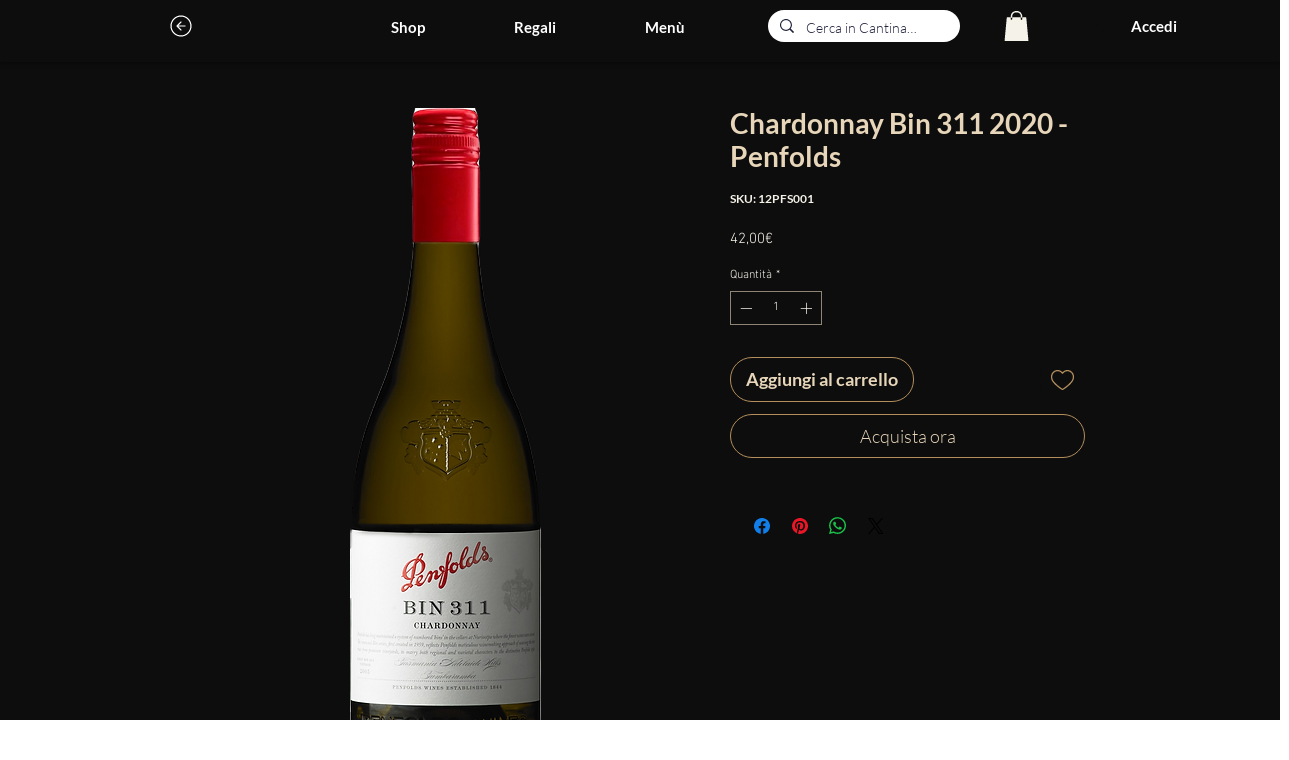

--- FILE ---
content_type: image/svg+xml
request_url: https://static.wixstatic.com/shapes/0952a0c6ad224eb5a67390d7079f018d.svg
body_size: 4198
content:
<svg data-bbox="13 25.651 174 148.677" viewBox="0 0 200 200" height="200" width="200" xmlns="http://www.w3.org/2000/svg" data-type="color">
    <g>
        <path d="M168.6 111.2c.1-.4.2-.7.4-1.1l.7-2.1.4-1 .3-1c.4-1.1.7-2.2 1-3.4.9-2.9 15.6.3 15.6-17-6.5 0-13.7 6.7-13.7 8.1v-.2c.2-1.4.5-2.6.5-4 .1-1.2.1-2.6.2-3.6 0-5.6 14-1.8 11.9-20.9-4.6 0-10.9 8-12 12.5v-.1c-.1-1.3-.2-2.6-.4-3.8-.2-1.2-.4-2.4-.6-3.7-.1-.6-.3-1.2-.4-1.8-1.1-5.6 11.1-9.1 6.7-21-3.7 0-9.7 5.7-9.7 11.3-.2-.5-.4-.9-.6-1.4-.7-1.9-1.7-3.7-2.5-5.2-.2-.5-.5-.8-.7-1.2-1.2-2.3 3.7-5.1 3.7-10.8 0-5.4-6.7-8.9-6.7-8.9s-3.3 8.9-2 12.5v.1c-.3-.4-.6-.7-.7-.9-.4-.5-.7-.9-1-1.2-.3-.3-.6-.7-.8-.9-1.9-2.3-1.6-7.1-5.6-11.1-3.7-4.2-12.5-3.7-12.5-3.7s-.3 8.8 5.2 11.2c5.7 2.6 9.3 1.8 11.8 3.5.4.4.7.8 1.2 1.4.4.4.7.7 1 1.2.1.2.3.3.4.5-2.3-2.1-9.7-2.3-16.4-2.3 0 11.9 17.8 6 21.2 9.6.3.5.6 1 .8 1.6.8 1.6 1.7 3.3 2.3 5.2.2.4.3.7.5 1.2-3.2-4.9-15.6-4.3-18.4-4.3 0 12 19.1 8.5 21.2 13.9.1.7.3 1.3.4 1.9.2 1.2.3 2.3.5 3.6.2 1.2.3 2.4.3 3.7v.1c-1-3.4-6.5-8.5-15.9-8.5 0 14.8 15.6 12.1 15.9 16.6-.1 1.2-.2 2.3-.3 3.6-.1 1.3-.4 2.7-.6 4v.2c-.1-2.6-8.2-8.6-15.4-8.6 0 15 13.3 12.4 13.3 17.4-.4 1-.7 2.2-1 3.3l-.3 1-.4 1-.7 2c-.1.2-.2.4-.3.7-.1-4.3-8-9.7-9.6-10.5-5.2 11.1 6.3 15.8 5.4 19.3-1.1 2.1-2.3 4-3.6 6-.9 1.4-1.9 2.7-2.8 4v-.2c2.1-5.2-.5-12.2-10.4-16.3-5.3 16.3 8.7 16.9 5.5 22.7-1 1.2-2.1 2.3-3.2 3.5l-1.5 1.6-1.6 1.5c-.2.2-.4.3-.5.5 1.9-5.2-4.1-15.3-5.3-16.5-9.6 10.8-.8 19-1.9 22.7-.7.5-1.2.9-1.9 1.4-1.1.8-2.2 1.6-3.3 2.3-1.1.7-2.2 1.4-3.4 2.2-.1.1-.2.1-.3.2 3.8-5 1.4-17.3-.9-20.1-14.3 8.2-5.7 22.9-10.6 26.2-.5.2-.9.5-1.4.7-2.2.8-4.3 1.7-6.4 2.5-2.1.7-4 1.3-6 2-1 .4-2.1.6-3.1.8-1-.3-2.1-.6-3.1-.8-1.9-.7-3.8-1.3-6-2-2.1-.8-4.1-1.7-6.4-2.5-.5-.2-.9-.5-1.4-.7-4.9-3.5 3.7-18-10.6-26.2-2.3 2.8-4.7 15.2-.9 20.1-.1-.1-.2-.1-.4-.2-1.1-.7-2.2-1.4-3.4-2.2-1.1-.7-2.2-1.6-3.3-2.3-.7-.5-1.3-.9-1.9-1.4-1-3.7 7.7-11.9-1.9-22.7-1.3 1.2-7.2 11.2-5.3 16.5-.2-.2-.4-.3-.5-.5l-1.6-1.5-1.5-1.6c-1.1-1.1-2.2-2.2-3.2-3.5-3-5.8 11.1-6.4 5.7-22.7-9.9 4.1-12.6 11.1-10.4 16.3v.2c-.9-1.3-1.9-2.7-2.8-4-1.3-2-2.5-3.9-3.6-6-.8-3.5 10.7-8.2 5.4-19.3-1.6.7-9.5 6.2-9.6 10.5-.1-.2-.2-.4-.3-.7l-.7-2-.4-1-.5-1c-.4-1.1-.7-2.2-1-3.3.1-5 13.4-2.4 13.4-17.4-7.2 0-15.2 6-15.4 8.6v-.2c-.2-1.3-.5-2.7-.6-4-.1-1.2-.3-2.4-.3-3.6C27.5 81.3 43 84 43 69.2c-9.5 0-14.9 5.2-15.9 8.5v-.1c.1-1.2.1-2.5.3-3.7.2-1.2.3-2.4.5-3.6.1-.7.3-1.3.4-1.9 2.1-5.3 21.2-1.9 21.2-13.9-2.8 0-15.2-.6-18.4 4.3.2-.4.3-.7.5-1.2.7-1.9 1.6-3.6 2.3-5.2.3-.6.6-1.1.8-1.6 3.4-3.6 21.2 2.2 21.2-9.6-6.7 0-14 .3-16.4 2.3.1-.2.3-.3.4-.5.4-.5.7-.8 1-1.2.5-.6.8-.9 1.2-1.4 2.5-1.7 6.2-.8 11.8-3.5 5.4-2.4 5.2-11.2 5.2-11.2S51 25 47.4 28.9c-4 4-3.7 8.8-5.6 11.1-.3.3-.6.6-.8.9-.4.4-.7.7-1 1.2-.3.3-.5.7-.7.9v-.1c1.3-3.7-2-12.5-2-12.5s-6.7 3.5-6.7 8.9c0 5.7 4.9 8.4 3.7 10.8-.3.4-.5.8-.7 1.2-.8 1.6-1.8 3.3-2.5 5.2-.2.5-.4.9-.6 1.4-.1-5.6-6.1-11.3-9.7-11.3-4.2 11.9 8 15.4 6.7 21-.1.6-.3 1.1-.4 1.8-.2 1.2-.4 2.4-.6 3.7-.2 1.2-.3 2.5-.4 3.8v.1c-1.2-4.4-7.5-12.3-12.1-12.3C12.1 84 26 80.1 26 85.8c.1.9.1 2.3.2 3.6.1 1.4.3 2.7.5 4.1v.1c0-1.3-7.2-8.1-13.7-8.1 0 17.3 14.6 14.1 15.6 17 .4 1.1.7 2.2 1 3.4l.3 1.1.4 1 .7 2.1c.2.4.3.7.5 1.1 0 0-.1 0-.1-.1-3.6-3.5-10-5.1-14.7-4.8 2.5 15.7 17 10.3 18.9 13.9 1 2.1 2.2 4 3.5 6 .2.4.5.7.7 1-5.6-2.4-14.9-1.8-16.6-.8 11.1 17.5 18.9 6.7 23.8 10.8.9 1.1 2 2.2 3 3.4l1.5 1.7 1.5 1.4c-7.5-2.6-16.5 1.1-17.9 2.4 16.9 13.3 21.8 1.5 26.4 5.2 0 0 .1 0 .1-.1.5.4.9.7 1.4 1 1.1.8 2.2 1.7 3.4 2.5 1.1.7 2.3 1.5 3.5 2.2.2.1.3.2.5.3-9.4 0-14.5 2.9-16.7 4.7 14 12 20.7 1.6 27.9 1.6.7.3 1.3.7 2 .9 2.2.9 4.4 1.9 6.5 2.7.8.3 1.8.7 2.6.9-1.3.3-2.4.5-3.6.7-2.5.4-4.5.7-5.9.8-1.3.2-2.1.3-2.1.3H81c-1.2.2-2.2 1.3-2 2.5.2 1.2 1.3 2.2 2.5 2 0 0 .7-.1 2.2-.4 1.4-.2 3.5-.5 6.1-.9 1.3-.3 2.7-.6 4.3-.9.7-.2 1.6-.4 2.4-.6.8-.2 1.7-.5 2.5-.7.5-.1.8-.3 1.3-.4.5.1.9.3 1.3.4.8.3 1.8.5 2.5.7.8.2 1.7.4 2.4.6 1.6.4 3 .7 4.3.9 2.6.5 4.7.7 6.1.9 1.4.2 2.2.4 2.2.4 1.2.2 2.4-.7 2.5-2 .2-1.2-.7-2.4-2-2.5h-.1l-2.1-.3c-1.3-.2-3.4-.4-5.9-.8-1.1-.2-2.2-.5-3.6-.7.8-.3 1.7-.6 2.6-.9 2.1-.8 4.2-1.8 6.5-2.7.7-.3 1.3-.7 2-.9 7.2 0 14 10.3 27.9-1.6-2.2-1.8-7.4-4.7-16.7-4.7.2-.1.3-.2.5-.3 1.1-.7 2.2-1.5 3.5-2.2 1.1-.8 2.2-1.7 3.4-2.5.5-.4.9-.7 1.4-1l.1.1c4.5-3.7 9.6 8.2 26.4-5.2-1.4-1.4-10.5-5.1-17.9-2.4l1.5-1.4 1.5-1.7c1-1.1 2.1-2.2 3-3.4 4.9-4 12.7 6.8 23.8-10.8-1.7-.9-10.9-1.7-16.6.8.2-.4.5-.7.7-1 1.2-2 2.3-3.9 3.5-6 2-3.6 16.4 1.9 18.9-13.9-5.1-.2-11.6 1.4-15.3 4.9z" fill="#cc8240" data-color="1"/>
    </g>
</svg>
